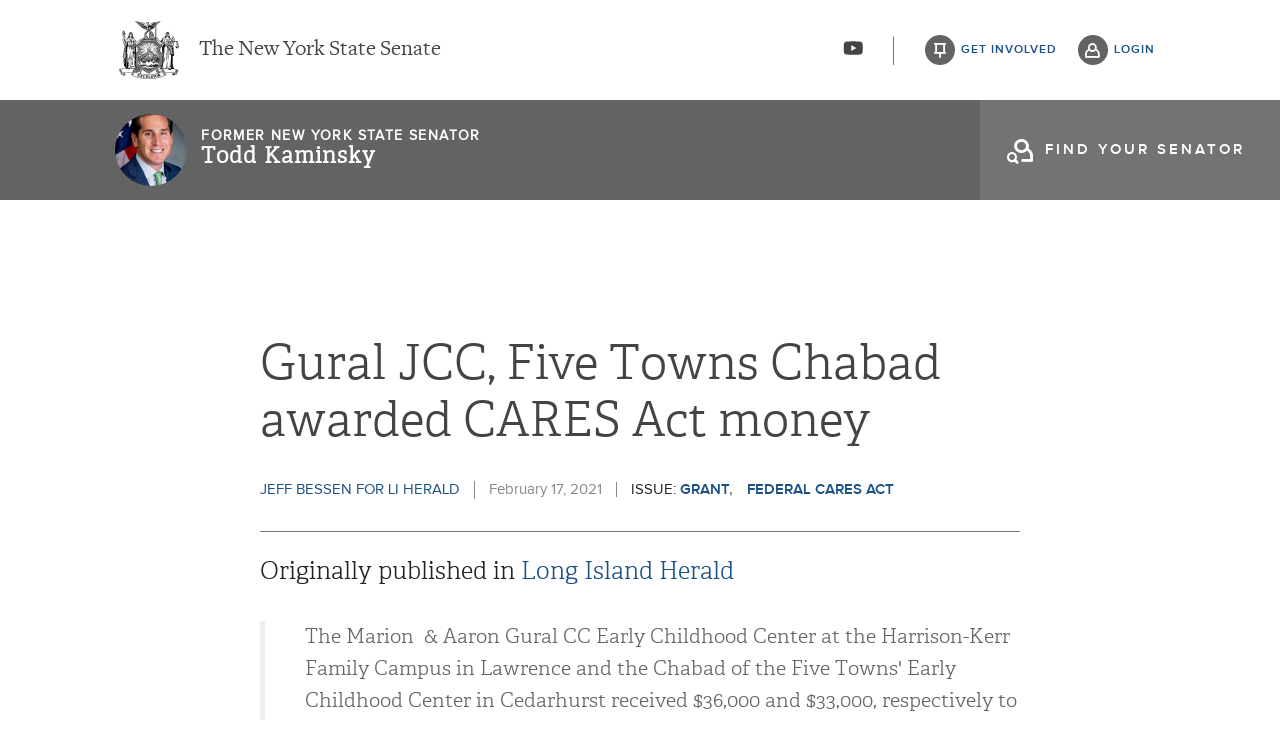

--- FILE ---
content_type: text/html; charset=UTF-8
request_url: https://www.nysenate.gov/newsroom/in-the-news/2021/todd-kaminsky/gural-jcc-five-towns-chabad-awarded-cares-act-money
body_size: 10001
content:
<!DOCTYPE html>
<html lang="en" dir="ltr" prefix="og: https://ogp.me/ns#">
  <head>
    <meta charset="utf-8" />
<meta name="description" content="The Marion &amp; Aaron Gural CC Early Childhood Center at the Harrison-Kerr Family Campus in Lawrence and the Chabad of the Five Towns&#039; Early Childhood Center in Cedarhurst received $36,000 and $33,000, respectively to help defray the cost of Covid-related renovation while trying to maintain safety for children and staff, while improving the opportunities to learn." />
<link rel="canonical" href="https://www.nysenate.gov/newsroom/in-the-news/2021/todd-kaminsky/gural-jcc-five-towns-chabad-awarded-cares-act-money" />
<link rel="icon" href="/themes/custom/nysenate_theme/favicon.ico" />
<link rel="icon" sizes="16x16" href="/themes/custom/nysenate_theme/favicon.ico" />
<link rel="apple-touch-icon" href="/themes/custom/nysenate_theme/favicon.ico" />
<meta property="og:site_name" content="NYSenate.gov" />
<meta property="og:type" content="article" />
<meta property="og:url" content="https://www.nysenate.gov/newsroom/in-the-news/2021/todd-kaminsky/gural-jcc-five-towns-chabad-awarded-cares-act-money" />
<meta property="og:title" content="Gural JCC, Five Towns Chabad awarded CARES Act money" />
<meta property="og:description" content="The Marion &amp; Aaron Gural CC Early Childhood Center at the Harrison-Kerr Family Campus in Lawrence and the Chabad of the Five Towns&#039; Early Childhood Center in Cedarhurst received $36,000 and $33,000, respectively to help defray the cost of Covid-related renovation while trying to maintain safety for children and staff, while improving the opportunities to learn." />
<meta property="og:image:width" content="1280" />
<meta property="og:image:height" content="510" />
<meta property="fb:app_id" content="1567632026803489" />
<meta name="twitter:card" content="summary" />
<meta name="twitter:description" content="The Marion &amp; Aaron Gural CC Early Childhood Center at the Harrison-Kerr Family Campus in Lawrence and the Chabad of the Five Towns&#039; Early Childhood Center in Cedarhurst received $36,000 and $33,000, respectively to help defray the cost of Covid-related renovation while trying to maintain safety for children and staff, while improving the opportunities to learn." />
<meta name="twitter:title" content="Gural JCC, Five Towns Chabad awarded CARES Act money" />
<meta name="Generator" content="Drupal 10 (https://www.drupal.org)" />
<meta name="MobileOptimized" content="width" />
<meta name="HandheldFriendly" content="true" />
<meta name="viewport" content="width=device-width, initial-scale=1.0" />

    <title>Gural JCC, Five Towns Chabad awarded CARES Act money | NYSenate.gov</title>
    <link rel="stylesheet" media="all" href="/sites/default/files/css/css_Lbkpvxh6OKEiFaXHfmPaKxBFX6vdqCZavgUfvh1RSK0.css?delta=0&amp;language=en&amp;theme=nys&amp;include=[base64]" />
<link rel="stylesheet" media="all" href="/sites/default/files/css/css_VWPrzFqedCUChyzYfva6GgfM5hlE-xPXWM6DCEMID7E.css?delta=1&amp;language=en&amp;theme=nys&amp;include=[base64]" />

    <script type="application/json" data-drupal-selector="drupal-settings-json">{"path":{"baseUrl":"\/","pathPrefix":"","currentPath":"node\/8164948","currentPathIsAdmin":false,"isFront":false,"currentLanguage":"en"},"pluralDelimiter":"\u0003","gtag":{"tagId":"G-01H6J3L7N6","consentMode":false,"otherIds":[],"events":[],"additionalConfigInfo":[]},"suppressDeprecationErrors":true,"ajaxPageState":{"libraries":"[base64]","theme":"nys","theme_token":null},"ajaxTrustedUrl":[],"views":{"ajax_path":"\/views\/ajax","ajaxViews":{"views_dom_id:ca250642673f65937885b12fff80dcb26424b90f4a068b67208cb24437b34fb6":{"view_name":"senator_microsite_content","view_display_id":"article_footer","view_args":"93739","view_path":"\/node\/8164948","view_base_path":null,"view_dom_id":"ca250642673f65937885b12fff80dcb26424b90f4a068b67208cb24437b34fb6","pager_element":0}}},"user":{"uid":0,"permissionsHash":"80e2195eca33eae33476f682e22ed4e8e920f6b0a4c4911aeb8796e1a0b28363"}}</script>
<script src="/sites/default/files/js/js_ghY79wNs2ifbt4EtnmAV22rexfLzc7W-m6aU_phchYw.js?scope=header&amp;delta=0&amp;language=en&amp;theme=nys&amp;include=eJx1jOEKgCAMhF9o6SPFojmNdNCG1tsnQgRBf4777oMLUgwbqWTy4e1OK0P4d05jysAivNNsyJ57fNnhhieUS6mg9TlSP3pwioQrHb_acFGoiZr6kePsBnHiRDA"></script>
<script src="https://use.fontawesome.com/releases/v5.15.4/js/all.js" defer crossorigin="anonymous"></script>
<script src="https://use.fontawesome.com/releases/v5.15.4/js/v4-shims.js" defer crossorigin="anonymous"></script>
<script src="/modules/contrib/google_tag/js/gtag.js?t8tebv"></script>


    <link rel="preload" as="font" href="/themes/custom/nysenate_theme/dist/fonts/senate_icons.woff2" type="font/woff2" crossorigin>
          <script type="text/javascript" src="/modules/contrib/seckit/js/seckit.document_write.js"></script>
        <link type="text/css" rel="stylesheet" id="seckit-clickjacking-no-body" media="all" href="/modules/contrib/seckit/css/seckit.no_body.css" />
        <!-- stop SecKit protection -->
        <noscript>
        <link type="text/css" rel="stylesheet" id="seckit-clickjacking-noscript-tag" media="all" href="/modules/contrib/seckit/css/seckit.noscript_tag.css" />
        <div id="seckit-noscript-tag">
          Sorry, you need to enable JavaScript to visit this website.
        </div>
        </noscript></head>
  <body class="page- page--newsroom page--newsroom-in_the_news page--newsroom-in_the_news-% page--newsroom-in_the_news-2021 page--newsroom-in_the_news-todd_kaminsky page--newsroom-in_the_news-todd_kaminsky-gural_jcc_five_towns_chabad_awarded_cares_act_money out-of-session path-node page-node-type-in-the-news front-end">
        <a href="#main-content" class="visually-hidden focusable skip-link">
      Skip to main content
    </a>
    
    
      <div class="dialog-off-canvas-main-canvas" data-off-canvas-main-canvas>
    



<div class="layout-container page trad_green  inactive-pallette hero--senator-collapsed">

  


<header
  id="js-sticky" role="banner" class="l-header l-header__collapsed" style="z-index: 100;">
  <!-- Begin Header -->
  <div class="panel-pane pane-block pane-nys-blocks-sitewide-header-bar-block">


    <div class="pane-content">

      <section class="l-header-region l-row l-row--nav c-header-bar">
        <div class="c-topbar">

          <div class="c-page-title">
            <a href="/" rel="home" title="NY State Senate Home" class="active GoogleAnalyticsET-processed">The New York State Senate</a>
          </div>

          <div
            class="c-header--connect">
            <!-- if we're on the main site there are social buttons -->
            <ul class="c-nav--social u-tablet-plus">
                              <li class="first leaf">
                  <a href="https://www.youtube.com/user/NYSenate" target="_blank" aria-label="Go to youtube-2">  <svg xmlns="http://www.w3.org/2000/svg" version="1.0" width="20" height="20" viewBox="0 0 20 20"><path d="M 8.22 3.364 c -3.236 0.06 -5.136 0.208 -5.732 0.448 c -0.54 0.22 -0.992 0.632 -1.26 1.14 C 0.88 5.612 0.696 7.06 0.652 9.48 c -0.032 1.932 0.072 3.688 0.292 4.8 c 0.236 1.212 0.888 1.904 2.012 2.14 c 1.024 0.216 3.74 0.344 7.304 0.34 c 3.64 0 6.232 -0.12 7.32 -0.34 c 0.356 -0.072 0.86 -0.324 1.124 -0.556 c 0.276 -0.244 0.556 -0.664 0.672 -1.008 c 0.32 -0.944 0.516 -3.692 0.428 -5.972 c -0.12 -3.096 -0.372 -4.068 -1.224 -4.712 c -0.392 -0.296 -0.664 -0.404 -1.272 -0.512 c -0.752 -0.128 -2.56 -0.24 -4.468 -0.28 c -2.232 -0.044 -3.032 -0.048 -4.62 -0.016 z M 10.8 8.612 c 1.348 0.776 2.448 1.428 2.448 1.448 c -0.004 0.032 -4.864 2.86 -4.916 2.86 c -0.004 0 -0.012 -1.288 -0.012 -2.86 s 0.008 -2.86 0.016 -2.86 s 1.116 0.636 2.464 1.412 zM 8.22 3.364 c -3.236 0.06 -5.136 0.208 -5.732 0.448 c -0.54 0.22 -0.992 0.632 -1.26 1.14 C 0.88 5.612 0.696 7.06 0.652 9.48 c -0.032 1.932 0.072 3.688 0.292 4.8 c 0.236 1.212 0.888 1.904 2.012 2.14 c 1.024 0.216 3.74 0.344 7.304 0.34 c 3.64 0 6.232 -0.12 7.32 -0.34 c 0.356 -0.072 0.86 -0.324 1.124 -0.556 c 0.276 -0.244 0.556 -0.664 0.672 -1.008 c 0.32 -0.944 0.516 -3.692 0.428 -5.972 c -0.12 -3.096 -0.372 -4.068 -1.224 -4.712 c -0.392 -0.296 -0.664 -0.404 -1.272 -0.512 c -0.752 -0.128 -2.56 -0.24 -4.468 -0.28 c -2.232 -0.044 -3.032 -0.048 -4.62 -0.016 z M 10.8 8.612 c 1.348 0.776 2.448 1.428 2.448 1.448 c -0.004 0.032 -4.864 2.86 -4.916 2.86 c -0.004 0 -0.012 -1.288 -0.012 -2.86 s 0.008 -2.86 0.016 -2.86 s 1.116 0.636 2.464 1.412 z"/></svg></a>
                </li>
                          </ul>

                          <a class="c-header--btn c-header--btn__taking_action u-tablet-plus" href="/citizen-guide">get involved</a>
              <a class="c-header--btn c-header--btn__primary u-tablet-plus GoogleAnalyticsET-processed" href="/user/login">login</a>
                      </div>
        </div>
      </section>
      <!--.c-header-bar -->
      <button id="" class="js-mobile-nav--btn c-block--btn c-nav--toggle icon-replace button--menu" aria-controls="main-site-menu" aria-expanded="false" aria-label="Site Menu"></button>
                    



<section class="hero  hero--senator hero--senator-collapsed  ">
          <div class="l-header-region l-row l-row--hero c-senator-hero">
      <div class="c-senator-hero--img" id="senatorImage">
                  <article class="media media--type-image media--view-mode-thumbnail">
  
      
            <div class="field field--name-field-image field--type-image field--label-hidden field__item">    <img loading="eager" srcset="/sites/default/files/styles/4_3_small/public/tk-newheadshot.jpg?itok=iccToh_e 420w, /sites/default/files/styles/4_3_medium/public/tk-newheadshot.jpg?itok=fN2XS--g 640w, /sites/default/files/styles/4_3_large/public/tk-newheadshot.jpg?itok=fCFb4KLW 800w, /sites/default/files/styles/4_3_large_2x/public/tk-newheadshot.jpg?itok=ouZwGYan 1280w" sizes="(min-width:720px) 33vw, 100vw" width="420" height="315" src="/sites/default/files/styles/4_3_small/public/tk-newheadshot.jpg?itok=iccToh_e" alt="Senator Headshot" />


</div>
      
  </article>

              </div>
            <div class="c-senator-hero--info  inactive-pallette ">
        <div>
          <h1 class="c-senator-hero--title">
                        former
            New York State Senator<br>
                          <a href="/senators/todd-kaminsky/landing" class="c-senator-hero--name">Todd Kaminsky</a>
                      </h1>
          <div class="c-senator-hero--info-secondary">
            <p class="c-senator-hero--roles">
                              
                          </p>
            <p class="c-senator-hero--district">
                                        </p>
            <ul class="c-senator-hero--social">
                              <li class="first leaf c-senator-hero--social-item facebook">
                  <a href="https://www.facebook.com/senatorkaminsky/" target="_blank"%}">  <svg aria-hidden="true" class="icon icon--facebook" xmlns="http://www.w3.org/2000/svg" width="11" height="20" viewBox="0 0 11 20"><path d="M10.703.134V3.08H8.951q-.96 0-1.295.402t-.335 1.205v2.109h3.27l-.435 3.304H7.321v8.471H3.906V10.1H1.06V6.796h2.846V4.363q0-2.076 1.161-3.22T8.159-.001q1.641 0 2.545.134z"/></svg>
</a>
                </li>
                              <li class="leaf c-senator-hero--social-item youtube-2">
                  <a href="https://www.youtube.com/channel/UCmFaS5QeLrLCBfGnchkUeFA/discussion" target="_blank"%}">  <svg xmlns="http://www.w3.org/2000/svg" version="1.0" width="20" height="20" viewBox="0 0 20 20"><path d="M 8.22 3.364 c -3.236 0.06 -5.136 0.208 -5.732 0.448 c -0.54 0.22 -0.992 0.632 -1.26 1.14 C 0.88 5.612 0.696 7.06 0.652 9.48 c -0.032 1.932 0.072 3.688 0.292 4.8 c 0.236 1.212 0.888 1.904 2.012 2.14 c 1.024 0.216 3.74 0.344 7.304 0.34 c 3.64 0 6.232 -0.12 7.32 -0.34 c 0.356 -0.072 0.86 -0.324 1.124 -0.556 c 0.276 -0.244 0.556 -0.664 0.672 -1.008 c 0.32 -0.944 0.516 -3.692 0.428 -5.972 c -0.12 -3.096 -0.372 -4.068 -1.224 -4.712 c -0.392 -0.296 -0.664 -0.404 -1.272 -0.512 c -0.752 -0.128 -2.56 -0.24 -4.468 -0.28 c -2.232 -0.044 -3.032 -0.048 -4.62 -0.016 z M 10.8 8.612 c 1.348 0.776 2.448 1.428 2.448 1.448 c -0.004 0.032 -4.864 2.86 -4.916 2.86 c -0.004 0 -0.012 -1.288 -0.012 -2.86 s 0.008 -2.86 0.016 -2.86 s 1.116 0.636 2.464 1.412 zM 8.22 3.364 c -3.236 0.06 -5.136 0.208 -5.732 0.448 c -0.54 0.22 -0.992 0.632 -1.26 1.14 C 0.88 5.612 0.696 7.06 0.652 9.48 c -0.032 1.932 0.072 3.688 0.292 4.8 c 0.236 1.212 0.888 1.904 2.012 2.14 c 1.024 0.216 3.74 0.344 7.304 0.34 c 3.64 0 6.232 -0.12 7.32 -0.34 c 0.356 -0.072 0.86 -0.324 1.124 -0.556 c 0.276 -0.244 0.556 -0.664 0.672 -1.008 c 0.32 -0.944 0.516 -3.692 0.428 -5.972 c -0.12 -3.096 -0.372 -4.068 -1.224 -4.712 c -0.392 -0.296 -0.664 -0.404 -1.272 -0.512 c -0.752 -0.128 -2.56 -0.24 -4.468 -0.28 c -2.232 -0.044 -3.032 -0.048 -4.62 -0.016 z M 10.8 8.612 c 1.348 0.776 2.448 1.428 2.448 1.448 c -0.004 0.032 -4.864 2.86 -4.916 2.86 c -0.004 0 -0.012 -1.288 -0.012 -2.86 s 0.008 -2.86 0.016 -2.86 s 1.116 0.636 2.464 1.412 z"/></svg></a>
                </li>
                          </ul>
          </div>
        </div>
      </div>
              <a class="icon-before__find-senator c-block--btn c-senator-hero--contact-btn med-bg" href="/find-my-senator">
          find your senator</a>
          </div>
      </section>

                        
          </div>
    
  </div>
</header>

  
  

  

  

  

  <main role="main" class="container l-row l-row--main l-main">
    <a id="main-content" tabindex="-1"></a>    <div  class="layout-content">

        <div class="region region-content">
    <div data-drupal-messages-fallback class="hidden"></div>


<article  data-history-node-id="8164948" class="node node--type-in-the-news node--view-mode-full">

  

      <header class="c-news--head">
      <h1 class="nys-article-title">Gural JCC, Five Towns Chabad awarded CARES Act money</h1>
      <div class="c-news--head-meta">
                  <p class="c-news--author">
            Jeff Bessen for LI Herald
          </p>
                          <p class="c-news--pub-date">
            <time datetime="2021-02-17T09:45:00Z" class="datetime">February 17, 2021</time>

          </p>
        
                  <ul class="nys-associated-topics">
            ISSUE:
                          <li><a href="/issues/grant" hreflang="en">grant</a></li>
                          <li><a href="/issues/federal-cares-act" hreflang="en">Federal CARES Act</a></li>
                      </ul>
        
              </div>
    </header>
  
  

  <div class="c-news--body c-in-the-news--body">
          <div class="c-news--body-title">Originally published in
        <a href="https://www.liherald.com/fivetowns/stories/gural-jcc-five-towns-chabad-awarded-cares-act-money,130200" title="Long Island Herald" target="_blank">
          Long Island Herald
        </a>
              </div>
    
    
    <div class="c-block c-block-quoted-body">
      
      
            <div class="clearfix text-formatted field field--name-body field--type-text-with-summary field--label-hidden field__item"><p>The Marion&nbsp; &amp; Aaron Gural CC Early Childhood Center at the Harrison-Kerr Family Campus in Lawrence and the Chabad of the Five Towns' Early Childhood Center in Cedarhurst received $36,000 and $33,000, respectively to help defray the cost of Covid-related renovation while trying to maintain&nbsp; safety for children and staff, while improving the&nbsp; opportunities to learn.</p>

<p>“The grant funds helped the&nbsp;JCC&nbsp;reopen its highly regarded Early Childhood Center in September and helps to cover some of the additional Covid related costs to operate,” Gural JCC CEO Aaron Rosenfeld stated in a news release. “The Gural JCC Early Childhood Center has continued to provide top-notch early childhood education and care for hundreds of children throughout this Covid pandemic and it continues to be a tremendous asset to our community as it has been for the past 30 years,”&nbsp;</p>

<p>The grant money is administered by the New York State Office of Children and Family Services through funding from the federal&nbsp;CARES Act. State Sen. Todd Kaminsky, a Democrat who represents the Five Towns helped in attaining the money.&nbsp;&nbsp; &nbsp;&nbsp;</p>

<p>“Safe, quality child care for our kids is more important now than ever,” Kaminsky stated in the release. “I am confident that this vital funding will go a long way for children, teachers and parents alike at both&nbsp;Chabad of the Five Towns&nbsp;and the JCC’s Early Childhood Center, while ensuring they stay safe during this most difficult time.”</p>

<p>Chabad’s Early Childhood Center will use the money to cover staffing costs for the addition of more early childhood classrooms, to increase staff, buy personal protective equipment, including masks and hand sanitizer.</p>
</div>
      
    </div>

    
    
    
<section class="c-block c-block--social">
  <div class="c-container--header__top-border">
    <h2 class="container--title"> Share this In the News</h2>
  </div>
  <a target="_blank"
     href="https://www.facebook.com/sharer/sharer.php?u=https://www.nysenate.gov/newsroom/in-the-news/2021/todd-kaminsky/gural-jcc-five-towns-chabad-awarded-cares-act-money"
     class="c-block--btn c-btn--small c-btn--facebook">
    <span>facebook</span>  <svg aria-hidden="true" class="icon icon--facebook" xmlns="http://www.w3.org/2000/svg" width="11" height="20" viewBox="0 0 11 20"><path d="M10.703.134V3.08H8.951q-.96 0-1.295.402t-.335 1.205v2.109h3.27l-.435 3.304H7.321v8.471H3.906V10.1H1.06V6.796h2.846V4.363q0-2.076 1.161-3.22T8.159-.001q1.641 0 2.545.134z"/></svg>
</a>
  <a target="_blank"
     href="https://twitter.com/intent/tweet?text=In the News Via: @nysenate: https://www.nysenate.gov/newsroom/in-the-news/2021/todd-kaminsky/gural-jcc-five-towns-chabad-awarded-cares-act-money"
     class="c-block--btn c-btn--small c-btn--twitter"><span>x(Twitter)</span>  <svg xmlns="http://www.w3.org/2000/svg" width="19" height="19.251" version="1.1" viewBox="0 0 300 300.251">
    <path d="M178.57 127.15 290.27 0h-26.46l-97.03 110.38L89.34 0H0l117.13 166.93L0 300.25h26.46l102.4-116.59 81.8 116.59h89.34M36.01 19.54H76.66l187.13 262.13h-40.66"/>
</svg>
</a>
  <a href="mailto:?&subject=From NYSenate.gov: In the News&body=: In the News: https://www.nysenate.gov/newsroom/in-the-news/2021/todd-kaminsky/gural-jcc-five-towns-chabad-awarded-cares-act-money "
     class="c-block--btn c-btn--small c-btn--email"><span>email</span>  <?xml version="1.0" ?><svg height="20" viewBox="0 0 1792 1792" width="20" xmlns="http://www.w3.org/2000/svg"><path d="M1792 710v794q0 66-47 113t-113 47h-1472q-66 0-113-47t-47-113v-794q44 49 101 87 362 246 497 345 57 42 92.5 65.5t94.5 48 110 24.5h2q51 0 110-24.5t94.5-48 92.5-65.5q170-123 498-345 57-39 100-87zm0-294q0 79-49 151t-122 123q-376 261-468 325-10 7-42.5 30.5t-54 38-52 32.5-57.5 27-50 9h-2q-23 0-50-9t-57.5-27-52-32.5-54-38-42.5-30.5q-91-64-262-182.5t-205-142.5q-62-42-117-115.5t-55-136.5q0-78 41.5-130t118.5-52h1472q65 0 112.5 47t47.5 113z"/></svg>
</a>
</section>
  </div>

    <div class="views-element-container"><div class="newsroom-content view view-senator-microsite-content view-id-senator_microsite_content view-display-id-article_footer js-view-dom-id-ca250642673f65937885b12fff80dcb26424b90f4a068b67208cb24437b34fb6 container">
  
    
      
      <div class="view-content">
      


<div class="c-container--header c-events--landing">
  <h2 class="c-container--title">Newsroom</h2>
  <a href="https://www.nysenate.gov/senators/todd-kaminsky/landing/newsroom" class="c-container--link">Go to Newsroom</a>
</div>

<div class="view-content">
      <div class="content__item">
      


<article class="c-block c-block-press-release content__item">
  <div class="c-press-release--header">
          <p class="c-press-release--title ">
                      <a href=/newsroom/video/todd-kaminsky/senator-kaminsky-2022-veteran-hall-fame>
                    Video
                            </a>
              </p>
            <ul>
                                              <li><a href="/issues/veteran-hall-fame" class="c-press-release--topic ">Veteran Hall of Fame</a></li>
                                    </ul>
    </div>
      <div class="c-press-release--body">
      <div class="c-press-release--descript-wrapper">
                  <h3 class="c-press-release--descript">
              <a href="/newsroom/video/todd-kaminsky/senator-kaminsky-2022-veteran-hall-fame">Senator Kaminsky 2022 Veteran Hall of Fame</a>
          </h3>
                                                  <p class="c-press-release--date">
                          <span class="date-display-single">May 30, 2022</span>
                                  </p>
                        
              </div>
    </div>
  
      <div class="c-press-release--img">
              <img src="https://www.nysenate.gov/sites/default/files/oembed_thumbnails/2022-05/umdZeIvTkWgdIwe9AdwGHFgI0I2TzJq6jEZhULqI2Wo.jpg">
          </div>
  </article>
    </div>
      <div class="content__item">
      


<article class="c-block c-block-press-release content__item">
  <div class="c-press-release--header">
          <p class="c-press-release--title ">
                      <a href=/newsroom/in-the-news/2022/todd-kaminsky/457-million-extra-state-financial-aid-coming-li-schools>
                    In The News
                            </a>
              </p>
            <ul>
                                              <li><a href="/issues/state-financial-aid" class="c-press-release--topic ">state financial aid</a>,</li>
                                                                    <li><a href="/issues/long-island" class="c-press-release--topic ">Long Island</a>,</li>
                                                                    <li><a href="/issues/public-schools" class="c-press-release--topic ">Public Schools</a>,</li>
                                                                    <li><a href="/issues/pre-k" class="c-press-release--topic ">pre-K</a>,</li>
                                                                    <li><a href="/issues/school-districts" class="c-press-release--topic ">School Districts</a></li>
                                    </ul>
    </div>
      <div class="c-press-release--body">
      <div class="c-press-release--descript-wrapper">
                  <h3 class="c-press-release--descript">
              <a href="/newsroom/in-the-news/2022/todd-kaminsky/457-million-extra-state-financial-aid-coming-li-schools">$457 million extra in state financial aid coming to LI schools</a>
          </h3>
                                                  <p class="c-press-release--date">
                          <span class="date-display-single">April 10, 2022</span>
                                  </p>
                        
              </div>
    </div>
  
  </article>
    </div>
      <div class="content__item">
      


<article class="c-block c-block-press-release content__item">
  <div class="c-press-release--header">
          <p class="c-press-release--title ">
                      <a href=/newsroom/in-the-news/2022/todd-kaminsky/commentary-chance-meaningfully-reduce-plastic-packaging>
                    In The News
                            </a>
              </p>
            <ul>
                                              <li><a href="/issues/plastic-waste" class="c-press-release--topic ">plastic waste</a>,</li>
                                                                    <li><a href="/issues/extended-producer-responsibility" class="c-press-release--topic ">Extended Producer Responsibility</a>,</li>
                                                                    <li><a href="/issues/epr" class="c-press-release--topic ">EPR</a>,</li>
                                                                    <li><a href="/issues/recycling" class="c-press-release--topic ">recycling</a>,</li>
                                                                    <li><a href="/issues/environment" class="c-press-release--topic ">Environment</a></li>
                                    </ul>
    </div>
      <div class="c-press-release--body">
      <div class="c-press-release--descript-wrapper">
                  <h3 class="c-press-release--descript">
              <a href="/newsroom/in-the-news/2022/todd-kaminsky/commentary-chance-meaningfully-reduce-plastic-packaging">Commentary: A chance to meaningfully reduce plastic packaging waste</a>
          </h3>
                                                  <p class="c-press-release--date">
                          <span class="date-display-single">March 28, 2022</span>
                                  </p>
                        
              </div>
    </div>
  
  </article>
    </div>
      <div class="content__item">
      


<article class="c-block c-block-press-release content__item">
  <div class="c-press-release--header">
          <p class="c-press-release--title ">
                      <a href=/newsroom/in-the-news/2022/todd-kaminsky/county-exec-getting-traffic-light-added-busy-woodmere>
                    In The News
                            </a>
              </p>
            <ul>
                                              <li><a href="/issues/woodmere" class="c-press-release--topic ">Woodmere</a>,</li>
                                                                    <li><a href="/issues/traffic-light" class="c-press-release--topic ">traffic light</a>,</li>
                                                                    <li><a href="/issues/safety" class="c-press-release--topic ">SAFETY</a>,</li>
                                                                    <li><a href="/issues/peninsula-boulevard" class="c-press-release--topic ">Peninsula Boulevard</a>,</li>
                                                                    <li><a href="/issues/five-towns" class="c-press-release--topic ">Five Towns</a></li>
                                    </ul>
    </div>
      <div class="c-press-release--body">
      <div class="c-press-release--descript-wrapper">
                  <h3 class="c-press-release--descript">
              <a href="/newsroom/in-the-news/2022/todd-kaminsky/county-exec-getting-traffic-light-added-busy-woodmere">County exec getting traffic light added to busy Woodmere intersection</a>
          </h3>
                                                  <p class="c-press-release--date">
                          <span class="date-display-single">March 16, 2022</span>
                                  </p>
                        
              </div>
    </div>
  
  </article>
    </div>
  </div>

    </div>
  
      



  <nav class="pager" role="navigation" aria-label="pager">
    <ol class="pager__items js-pager__items">

      
                              <li class="pager__item is-active">
                                                  <a href="?page=0" title="Current page" class="pager__control " aria-current="page">
              <span class="visually-hidden">
                Current page
              </span>1</a>
          </li>
                  <li class="pager__item">
                                                  <a href="?page=1" title="Go to page 2" class="pager__control ">
              <span class="visually-hidden">
                Page
              </span>2</a>
          </li>
                  <li class="pager__item">
                                                  <a href="?page=2" title="Go to page 3" class="pager__control ">
              <span class="visually-hidden">
                Page
              </span>3</a>
          </li>
                  <li class="pager__item">
                                                  <a href="?page=3" title="Go to page 4" class="pager__control ">
              <span class="visually-hidden">
                Page
              </span>4</a>
          </li>
                  <li class="pager__item">
                                                  <a href="?page=4" title="Go to page 5" class="pager__control ">
              <span class="visually-hidden">
                Page
              </span>5</a>
          </li>
                  <li class="pager__item">
                                                  <a href="?page=5" title="Go to page 6" class="pager__control ">
              <span class="visually-hidden">
                Page
              </span>6</a>
          </li>
                  <li class="pager__item">
                                                  <a href="?page=6" title="Go to page 7" class="pager__control ">
              <span class="visually-hidden">
                Page
              </span>7</a>
          </li>
                  <li class="pager__item">
                                                  <a href="?page=7" title="Go to page 8" class="pager__control ">
              <span class="visually-hidden">
                Page
              </span>8</a>
          </li>
                  <li class="pager__item">
                                                  <a href="?page=8" title="Go to page 9" class="pager__control ">
              <span class="visually-hidden">
                Page
              </span>9</a>
          </li>
              
              <li class="pager__item pager__item--next">
          <a class="pager__control" href="?page=1" title="Go to next page" rel="next">
            <span class="visually-hidden">Next page</span>
            <span aria-hidden="true">  <svg width="8" height="12" xmlns="http://www.w3.org/2000/svg">
  <path d="M1.62919184 11.7497872c-.3995864 0-.7994558-.1330212-1.11188027-.4005957-.64579048-.5540426-.67154286-1.47574473-.05773062-2.05863827l3.61042721-3.42587237-3.6067483-3.40212767C-.15281633 1.88170213-.13017688.96.51391565.40391489c.64437551-.5560851 1.66569796-.53540425 2.28177414.04570214L7.46649253 4.8546383c.59541763.56170213.59654963 1.44638296.0036789 2.00987234L2.7996517 11.2971064c-.31780136.3005106-.74314013.4526808-1.17045986.4526808z" fill="#000" fill-rule="nonzero"/>
</svg>
</span>
          </a>
        </li>
      
    </ol>
  </nav>



          </div>
</div>


        <div class="views-element-container"><div class="newsroom-content view view-senator-microsite-content view-id-senator_microsite_content view-display-id-promo_footer js-view-dom-id-41c142d86bc85bd66c158a349c0a2b1da37fdf4d01309df6722e47a455ed0bb6 container">
  
    
      
  
          </div>
</div>

    </article>

  </div>

      

          </div>  </main>

  <footer class="l-footer" role="contentinfo">
	  <div id="footer-first">
      <div class="panel-pane pane-block pane-nys-blocks-sitewide-footer">
        <div class="pane-content">
          <section class="c-senator-footer  senator-inactive ">
            <div class="l-row">
              <div class="c-senator-footer-col c-senator-footer-col__home">
                  <div class="region region-footer-left">
      <div id="block-nys-sitebranding" class="block block-system block-system-branding-block">
    
        
    
  
  
  
  

<a title="nysenate.gov" href="/">
  <span class="lgt-text icon-before__left">NYSenate.gov</span>
  <img src="/themes/custom/nysenate_theme/src/assets/nys_logo224x224.png" alt="New York State Senate Seal" class='c-seal c-seal-footer'>
</a>


  </div>
<nav role="navigation" aria-labelledby="block-nys-socials-menu" id="block-nys-socials" class="block block-menu navigation menu--socials">
            
  <h2 class="visually-hidden" id="block-nys-socials-menu">Socials</h2>
  

        <div class="c-senator-footer-col__social">
  <p class="c-senator-footer-caption">Follow the New York State Senate</p>
    

<ul class="menu-socials">
      <li class="first leaf">
      <a href="https://www.youtube.com/user/NYSenate" target="_blank" aria-label="Go to youtube-2 Page">  <svg xmlns="http://www.w3.org/2000/svg" version="1.0" width="20" height="20" viewBox="0 0 20 20"><path d="M 8.22 3.364 c -3.236 0.06 -5.136 0.208 -5.732 0.448 c -0.54 0.22 -0.992 0.632 -1.26 1.14 C 0.88 5.612 0.696 7.06 0.652 9.48 c -0.032 1.932 0.072 3.688 0.292 4.8 c 0.236 1.212 0.888 1.904 2.012 2.14 c 1.024 0.216 3.74 0.344 7.304 0.34 c 3.64 0 6.232 -0.12 7.32 -0.34 c 0.356 -0.072 0.86 -0.324 1.124 -0.556 c 0.276 -0.244 0.556 -0.664 0.672 -1.008 c 0.32 -0.944 0.516 -3.692 0.428 -5.972 c -0.12 -3.096 -0.372 -4.068 -1.224 -4.712 c -0.392 -0.296 -0.664 -0.404 -1.272 -0.512 c -0.752 -0.128 -2.56 -0.24 -4.468 -0.28 c -2.232 -0.044 -3.032 -0.048 -4.62 -0.016 z M 10.8 8.612 c 1.348 0.776 2.448 1.428 2.448 1.448 c -0.004 0.032 -4.864 2.86 -4.916 2.86 c -0.004 0 -0.012 -1.288 -0.012 -2.86 s 0.008 -2.86 0.016 -2.86 s 1.116 0.636 2.464 1.412 zM 8.22 3.364 c -3.236 0.06 -5.136 0.208 -5.732 0.448 c -0.54 0.22 -0.992 0.632 -1.26 1.14 C 0.88 5.612 0.696 7.06 0.652 9.48 c -0.032 1.932 0.072 3.688 0.292 4.8 c 0.236 1.212 0.888 1.904 2.012 2.14 c 1.024 0.216 3.74 0.344 7.304 0.34 c 3.64 0 6.232 -0.12 7.32 -0.34 c 0.356 -0.072 0.86 -0.324 1.124 -0.556 c 0.276 -0.244 0.556 -0.664 0.672 -1.008 c 0.32 -0.944 0.516 -3.692 0.428 -5.972 c -0.12 -3.096 -0.372 -4.068 -1.224 -4.712 c -0.392 -0.296 -0.664 -0.404 -1.272 -0.512 c -0.752 -0.128 -2.56 -0.24 -4.468 -0.28 c -2.232 -0.044 -3.032 -0.048 -4.62 -0.016 z M 10.8 8.612 c 1.348 0.776 2.448 1.428 2.448 1.448 c -0.004 0.032 -4.864 2.86 -4.916 2.86 c -0.004 0 -0.012 -1.288 -0.012 -2.86 s 0.008 -2.86 0.016 -2.86 s 1.116 0.636 2.464 1.412 z"/></svg></a>
    </li>
  </ul>
</div>

  </nav>

  </div>

              </div>

              <div class="c-senator-footer-col c-senator-footer-col__nav">
                <nav>
                    <div class="region region-footer-middle">
    <div id="block-nys-footer" class="block block-system block-system-menu-blockfooter site-footer__menu">
  
    
      
              <ul class="menu">
                    <li class="menu-item">
        <a href="/news-and-issues" data-drupal-link-system-path="node/12004488">News &amp; Issues</a>
              </li>
                <li class="menu-item">
        <a href="/senators-committees" data-drupal-link-system-path="node/12001028">Senators &amp; Committees</a>
              </li>
                <li class="menu-item">
        <a href="/legislation" data-drupal-link-system-path="node/12004490">Bills &amp; Laws</a>
              </li>
                <li class="menu-item">
        <a href="/majority-issues/new-york-state-budget">Budget</a>
              </li>
                <li class="menu-item">
        <a href="/events" data-drupal-link-system-path="events">Events</a>
              </li>
                <li class="menu-item">
        <a href="/about" data-drupal-link-system-path="node/12004487">About the Senate</a>
              </li>
        </ul>
  


  </div>

  </div>

                </nav>
              </div>

              <div class="c-senator-footer-col c-senator-footer-col__nav right">
                  <div class="region region-footer-right">
    <nav role="navigation" aria-labelledby="block-nys-footerright-menu" id="block-nys-footerright" class="block block-menu navigation menu--footer-right">
            
  <h2 class="visually-hidden" id="block-nys-footerright-menu">Footer Right</h2>
  

        
              <ul class="menu">
                    <li class="menu-item">
        <a href="/contact" data-drupal-link-system-path="node/12017034">Contact the Senate</a>
              </li>
                <li class="menu-item">
        <a href="/report-website-issue" data-drupal-link-system-path="node/12037218">Report a Website Issue</a>
              </li>
                <li class="menu-item">
        <a href="/home-rule-form" data-drupal-link-system-path="node/12004460">Home Rule Form</a>
              </li>
                <li class="menu-item">
        <a href="/policies-and-waivers" data-drupal-link-system-path="node/12004462">Site Policies</a>
              </li>
                <li class="menu-item">
        <a href="/nysenategov-source-code" data-drupal-link-system-path="node/12004452">About this Website</a>
              </li>
                <li class="menu-item">
        <a href="/citizen-guide" data-drupal-link-system-path="node/12004453">GET INVOLVED</a>
              </li>
        </ul>
  


  </nav>

  </div>

              </div>
            </div>
          </section>
        </div>
      </div>
      <div class="panel-separator"></div>
      <div class="panel-pane pane-block pane-menu-menu-global-footer c-site-footer">
        <div class="pane-content">
          
        </div>
      </div>
    </div>
  </footer>

</div>
  </div>

    
    <script src="/sites/default/files/js/js_6CKZ6uI6-FHDCdnHSny-LTjFR4-7A3cQGlE08gXDInQ.js?scope=footer&amp;delta=0&amp;language=en&amp;theme=nys&amp;include=eJx1jOEKgCAMhF9o6SPFojmNdNCG1tsnQgRBf4777oMLUgwbqWTy4e1OK0P4d05jysAivNNsyJ57fNnhhieUS6mg9TlSP3pwioQrHb_acFGoiZr6kePsBnHiRDA"></script>

  </body>
</html>
